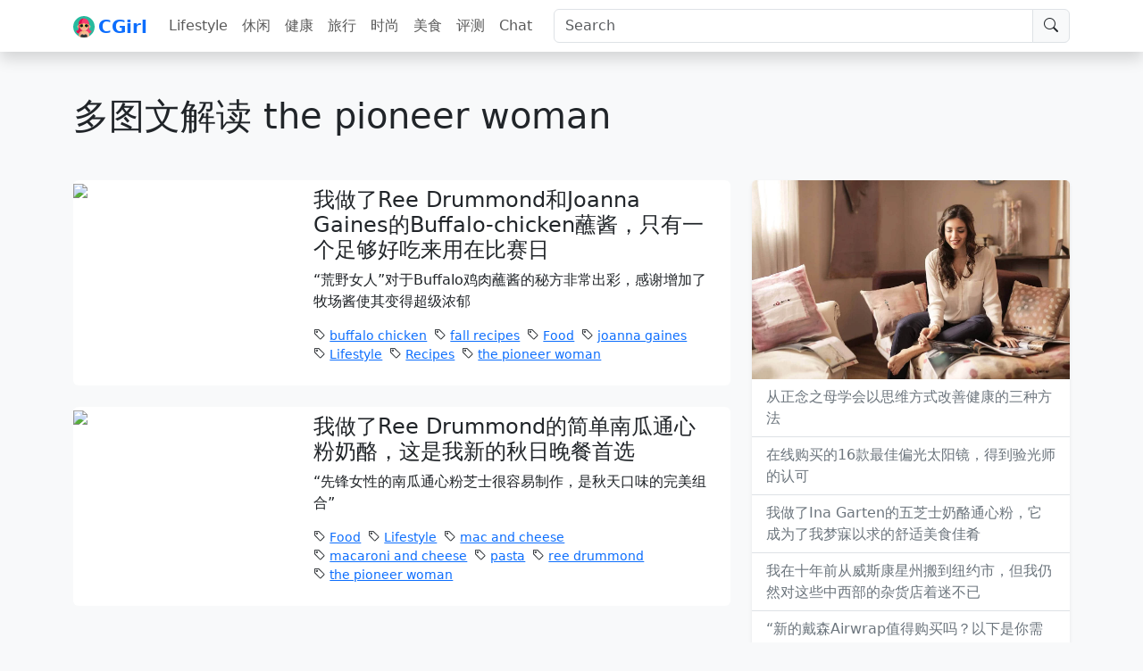

--- FILE ---
content_type: text/html; charset=UTF-8
request_url: https://www.cgirl.cn/topic/the-pioneer-woman
body_size: 5009
content:
<!doctype html>
<html lang="en">

<head>
  <meta charset="utf-8">
  <meta name="viewport" content="width=device-width, initial-scale=1, shrink-to-fit=no">
  <meta name="referrer" content="no-referrer">
      <title>多图文解读 the pioneer woman &#8211;  CGirl</title>
    <meta property="og:image" content="https://www.cgirl.cn/assets/img/lifestyle.jpg" />
    <meta property="og:type" content="article" />
    <meta property="og:url" content="https://www.cgirl.cn/topic/the-pioneer-woman" />
    <meta property="og:site_name" content="CGirl" />
    <meta property="og:title" content="CGirl &raquo; the pioneer woman" />
    <meta property="og:description" content="" />
    <meta name="twitter:site" content="@CGirl" />
    <meta property="twitter:title" content="CGirl &raquo; the pioneer woman" />
    <meta property="twitter:description" content="" />
    <meta name="twitter:card" content="summary_large_image" />
    <meta name="twitter:image:src" content="https://www.cgirl.cn/assets/img/lifestyle.jpg" />
    <!-- Bootstrap core CSS -->
  <link href="https://cdn.jsdelivr.net/npm/bootstrap@5.3.1/dist/css/bootstrap.min.css" rel="stylesheet" integrity="sha384-4bw+/aepP/YC94hEpVNVgiZdgIC5+VKNBQNGCHeKRQN+PtmoHDEXuppvnDJzQIu9" crossorigin="anonymous">
  <link rel="stylesheet" href="https://cdn.jsdelivr.net/npm/bootstrap-icons@1.10.5/font/bootstrap-icons.css">
  <!-- Custom styles for this template -->
  <link rel="shortcut icon" href="/favicon.svg">
  <style>
    article img {
      max-width: 100%;
      height: auto
    }

    video {
      max-width: 100%;
      height: auto
    }
  </style>
  <script>
    document.addEventListener('DOMContentLoaded', () => {
      document.querySelectorAll('table').forEach(table => {
        table.classList.add('table', 'table-striped', 'table-hover');
      })
    })
  </script>
</head>

<body class="bg-light ">
  <header class="navbar navbar-expand-lg navbar-light bg-white shadow sticky-top">
    <div class="container">
      <a class="navbar-brand" href="/"><img class="navbar-brand-item me-1" height="24" src="/assets/logo.svg" alt="CGirl"><span class="align-middle text-primary fw-bold">CGirl</span></a>
      <button class="navbar-toggler" type="button" data-bs-toggle="collapse" data-bs-target="#navbarsTop" aria-controls="navbarsTop" aria-expanded="false" aria-label="Toggle navigation">
        <span class="navbar-toggler-icon"></span>
      </button>

      <div class="collapse navbar-collapse" id="navbarsTop">
        <ul class="navbar-nav me-auto mb-2 mb-lg-0">
          <li class='nav-item'><a class='nav-link' href='https://www.cgirl.cn/topics/lifestyle'>Lifestyle</a></li><li class='nav-item'><a class='nav-link' href='https://www.cgirl.cn/topics/leisure'>休闲</a></li><li class='nav-item'><a class='nav-link' href='https://www.cgirl.cn/topics/health'>健康</a></li><li class='nav-item'><a class='nav-link' href='https://www.cgirl.cn/topics/travel'>旅行</a></li><li class='nav-item'><a class='nav-link' href='https://www.cgirl.cn/topics/fashion'>时尚</a></li><li class='nav-item'><a class='nav-link' href='https://www.cgirl.cn/topics/food'>美食</a></li><li class='nav-item'><a class='nav-link' href='https://www.cgirl.cn/topics/reviews'>评测</a></li>          <li class="nav-item">
            <a class="nav-link" href="/cdn-cgi/l/email-protection#187c766e5874716e7d367b7775">Chat</a>
          </li>
        </ul>
        <span class="nav-item flex-grow-1 d-lg-inline-block ms-md-3">
          <form id="mysearch" class="input-group input-group-merge" action="https://www.cgirl.cn">
            <input type="search" name="s" class="form-control" placeholder="Search" aria-label="Search">
            <div type="submit" class="input-group-prepend input-group-text" onclick="document.getElementById('mysearch').submit()">
              <i class="bi-search"></i>
            </div>
          </form>
        </span>
      </div>
    </div>
  </header><div class="my-5">
  <div class="container">
    <h1>多图文解读   the pioneer woman </h1>
      </div>
</div>
<main role="main" class="container">

  
  <div class="row">
    <div class="col-md-8">
      <div class="gy-3">
                              <div class="card border-0 box-shadow mb-4">
              <div class="row no-gutters text-dark">
                <div class="col-md-4" style="max-height:200px;overflow:hidden">
                  <img class="card-img-top my-auto" src="https://lifestyle.miximages.com/i.insider.com/63e6798f96242f0019e85c57?format=jpeg">
                </div>
                <div class="col-md-8">
                  <div class="card-body py-2">
                    <h3 class="card-title h4"><a href="https://www.cgirl.cn/i-tried-the-buffalochicken-dips-from-ree-drummond-and-joanna-gaines-but-only-one-was-game-dayworthy.html" class="stretched-link text-decoration-none link-dark">我做了Ree Drummond和Joanna Gaines的Buffalo-chicken蘸酱，只有一个足够好吃来用在比赛日</a></h3>
                    <p class="card-text">“荒野女人”对于Buffalo鸡肉蘸酱的秘方非常出彩，感谢增加了牧场酱使其变得超级浓郁</p>
                    <div class="bg-transparent">
                      <div class="d-flex justify-content-end">
                        <ul class="list-inline list-separator text-body small"><li class="list-inline-item"><i class="bi-tag me-1"></i><a href="https://www.cgirl.cn/topic/buffalo-chicken" rel="tag">buffalo chicken</a></li><li class="list-inline-item"><i class="bi-tag me-1"></i><a href="https://www.cgirl.cn/topic/fall-recipes" rel="tag">fall recipes</a></li><li class="list-inline-item"><i class="bi-tag me-1"></i><a href="https://www.cgirl.cn/topic/food" rel="tag">Food</a></li><li class="list-inline-item"><i class="bi-tag me-1"></i><a href="https://www.cgirl.cn/topic/joanna-gaines" rel="tag">joanna gaines</a></li><li class="list-inline-item"><i class="bi-tag me-1"></i><a href="https://www.cgirl.cn/topic/lifestyle" rel="tag">Lifestyle</a></li><li class="list-inline-item"><i class="bi-tag me-1"></i><a href="https://www.cgirl.cn/topic/recipes" rel="tag">Recipes</a></li><li class="list-inline-item"><i class="bi-tag me-1"></i><a href="https://www.cgirl.cn/topic/the-pioneer-woman" rel="tag">the pioneer woman</a></li></ul>                      </div>
                    </div>
                  </div>
                </div>
              </div>
            </div>
                      <div class="card border-0 box-shadow mb-4">
              <div class="row no-gutters text-dark">
                <div class="col-md-4" style="max-height:200px;overflow:hidden">
                  <img class="card-img-top my-auto" src="https://lifestyle.miximages.com/i.insider.com/650b273fbf943d00195c8094?format=jpeg">
                </div>
                <div class="col-md-8">
                  <div class="card-body py-2">
                    <h3 class="card-title h4"><a href="https://www.cgirl.cn/i-cooked-ree-drummonds-easy-butternutsquash-macaroni-and-cheese-and-now-its-my-favorite-meal-for-the.html" class="stretched-link text-decoration-none link-dark">我做了Ree Drummond的简单南瓜通心粉奶酪，这是我新的秋日晚餐首选</a></h3>
                    <p class="card-text">“先锋女性的南瓜通心粉芝士很容易制作，是秋天口味的完美组合”</p>
                    <div class="bg-transparent">
                      <div class="d-flex justify-content-end">
                        <ul class="list-inline list-separator text-body small"><li class="list-inline-item"><i class="bi-tag me-1"></i><a href="https://www.cgirl.cn/topic/food" rel="tag">Food</a></li><li class="list-inline-item"><i class="bi-tag me-1"></i><a href="https://www.cgirl.cn/topic/lifestyle" rel="tag">Lifestyle</a></li><li class="list-inline-item"><i class="bi-tag me-1"></i><a href="https://www.cgirl.cn/topic/mac-and-cheese" rel="tag">mac and cheese</a></li><li class="list-inline-item"><i class="bi-tag me-1"></i><a href="https://www.cgirl.cn/topic/macaroni-and-cheese" rel="tag">macaroni and cheese</a></li><li class="list-inline-item"><i class="bi-tag me-1"></i><a href="https://www.cgirl.cn/topic/pasta" rel="tag">pasta</a></li><li class="list-inline-item"><i class="bi-tag me-1"></i><a href="https://www.cgirl.cn/topic/ree-drummond" rel="tag">ree drummond</a></li><li class="list-inline-item"><i class="bi-tag me-1"></i><a href="https://www.cgirl.cn/topic/the-pioneer-woman" rel="tag">the pioneer woman</a></li></ul>                      </div>
                    </div>
                  </div>
                </div>
              </div>
            </div>
                </div>
      <nav>
              </nav>
    
    </div>

    <div class="col-md-4">

      	<div class="card border-0 shadow-sm">
		<img src="https://www.cgirl.cn/assets/img/lifestyle.jpg" class="card-img-top"">
    	<ul class=" list-group list-group-flush">
					<li class="list-group-item"><a class="link-secondary text-decoration-none" href="https://www.cgirl.cn/3-ways-to-improve-health-through-mindfulness.html" rel="bookmark" class="link-secondary text-decoration-none">从正念之母学会以思维方式改善健康的三种方法</a></li>
					<li class="list-group-item"><a class="link-secondary text-decoration-none" href="https://www.cgirl.cn/the-top-16-polarized-sunglasses-you-can-purchase-online-recommended-by-optometrists.html" rel="bookmark" class="link-secondary text-decoration-none">在线购买的16款最佳偏光太阳镜，得到验光师的认可</a></li>
					<li class="list-group-item"><a class="link-secondary text-decoration-none" href="https://www.cgirl.cn/i-tried-ina-gartens-5cheese-penne-pasta-and-it-was-my-dream-comfort-dish.html" rel="bookmark" class="link-secondary text-decoration-none">我做了Ina Garten的五芝士奶酪通心粉，它成为了我梦寐以求的舒适美食佳肴</a></li>
					<li class="list-group-item"><a class="link-secondary text-decoration-none" href="https://www.cgirl.cn/i-moved-from-wisconsin-to-nyc-a-decade-ago-but-still-obsessed-with-midwestern-grocery-stores.html" rel="bookmark" class="link-secondary text-decoration-none">我在十年前从威斯康星州搬到纽约市，但我仍然对这些中西部的杂货店着迷不已</a></li>
					<li class="list-group-item"><a class="link-secondary text-decoration-none" href="https://www.cgirl.cn/is-the-dyson-airwrap-worth-the-upgrade-heres-what-you-need-to-know.html" rel="bookmark" class="link-secondary text-decoration-none">“新的戴森Airwrap值得购买吗？以下是你需要了解的升级方面的所有信息”</a></li>
					<li class="list-group-item"><a class="link-secondary text-decoration-none" href="https://www.cgirl.cn/top-7-dog-collars-of-2023-tested-and-reviewed.html" rel="bookmark" class="link-secondary text-decoration-none">《2023年最佳狗项圈，经过测试和评价》</a></li>
					<li class="list-group-item"><a class="link-secondary text-decoration-none" href="https://www.cgirl.cn/4-chef-tips-for-irresistible-vegetable-dishes.html" rel="bookmark" class="link-secondary text-decoration-none">用于制作每个人都会喜欢的蔬菜菜肴的四个厨师小贴士</a></li>
					<li class="list-group-item"><a class="link-secondary text-decoration-none" href="https://www.cgirl.cn/5-reasons-to-trust-turmeric-potency-for-inflammation.html" rel="bookmark" class="link-secondary text-decoration-none">相信姜黄潜力+，迎接健康的抗炎反应，有以下五个理由</a></li>
					<li class="list-group-item"><a class="link-secondary text-decoration-none" href="https://www.cgirl.cn/traveling-with-a-duffel-for-years-was-a-mistake-but-a-90-carryon-from-target-solved-all-my-problems.html" rel="bookmark" class="link-secondary text-decoration-none">多年来，我犯了一个错误，一直用背包旅行来自塔吉特（Target）的90美元手提行李箱解决了我所有的问题</a></li>
					<li class="list-group-item"><a class="link-secondary text-decoration-none" href="https://www.cgirl.cn/worst-times-to-drive-this-thanksgiving-week.html" rel="bookmark" class="link-secondary text-decoration-none">这些是感恩节这周绝对最糟糕的开车时间</a></li>
					<li class="list-group-item"><a class="link-secondary text-decoration-none" href="https://www.cgirl.cn/cozy-fantasy-books-that-will-make-you-feel-warm-and-fuzzy.html" rel="bookmark" class="link-secondary text-decoration-none">温馨幻想小说，让你感到温暖和舒心</a></li>
					<li class="list-group-item"><a class="link-secondary text-decoration-none" href="https://www.cgirl.cn/4-ways-to-improve-focus-daily.html" rel="bookmark" class="link-secondary text-decoration-none">每日四个简单方法，摒弃干扰，锻炼你的“专注力肌肉”</a></li>
					<li class="list-group-item"><a class="link-secondary text-decoration-none" href="https://www.cgirl.cn/snoop-dogg-supports-brooklyn-beckhams-viral-cooking-videos.html" rel="bookmark" class="link-secondary text-decoration-none">Snoop Dogg为Brooklyn Beckham的有争议的烹饪视频进行了辩护</a></li>
					<li class="list-group-item"><a class="link-secondary text-decoration-none" href="https://www.cgirl.cn/4-ways-to-communicate-with-your-partner-about-enhancing-your-sexual-experience.html" rel="bookmark" class="link-secondary text-decoration-none">4个告诉伴侣你想要激发你的性生活的方法</a></li>
					<li class="list-group-item"><a class="link-secondary text-decoration-none" href="https://www.cgirl.cn/why-i-take-a-weekly-everything-shower-for-me-time-benefits-stress-relief-self-care-more.html" rel="bookmark" class="link-secondary text-decoration-none">为什么我每周要进行一次“全身沐浴”来享受我的“我时间”：好处、最大的压力缓解、自我关怀等等</a></li>
				</ul>
	</div>

    </div>

  </div>
</main>
<div class="container">
  <footer class="d-flex flex-wrap justify-content-between align-items-center py-3 my-4 border-top">
    <div class="col-md-4">
      <a href="/" class="mb-3 mb-md-0 text-muted text-decoration-none">Copyright © 2026 cgirl.cn</a>
    </div>

    <ul class="nav col-md-4 justify-content-end list-unstyled d-flex">
      <li class="ms-3"><a class="text-muted" href="/cdn-cgi/l/email-protection#e6828890a68a8f9083c885898b"><i class="bi bi-mailbox2"></i></a></li>      <li class="ms-3"><a class="text-muted" href="#twitter"><i class="bi bi-twitter"></i></a></li>
      <li class="ms-3"><a class="text-muted" href="#facebook"><i class="bi bi-facebook"></i></a></li>
      <li class="ms-3"><a class="text-muted" href="#wechat"><i class="bi bi-wechat"></i></a></li>
    </ul>
  </footer>
</div>
<script data-cfasync="false" src="/cdn-cgi/scripts/5c5dd728/cloudflare-static/email-decode.min.js"></script><script src="https://cdn.jsdelivr.net/npm/bootstrap@5.3.1/dist/js/bootstrap.bundle.min.js" integrity="sha384-HwwvtgBNo3bZJJLYd8oVXjrBZt8cqVSpeBNS5n7C8IVInixGAoxmnlMuBnhbgrkm" crossorigin="anonymous"></script>
<!-- Default Statcounter code for CGirl.cn LifesytleZH
https://www.cgirl.cn -->
<script type="text/javascript">
var sc_project=12923800; 
var sc_invisible=1; 
var sc_security="a9c3b6d6"; 
</script>
<script type="text/javascript"
src="https://www.statcounter.com/counter/counter.js"
async></script>
<noscript><div class="statcounter"><a title="Web Analytics"
href="https://statcounter.com/" target="_blank"><img
class="statcounter"
src="https://c.statcounter.com/12923800/0/a9c3b6d6/1/"
alt="Web Analytics"
referrerPolicy="no-referrer-when-downgrade"></a></div></noscript>
<!-- End of Statcounter Code -->		  <script defer src="https://static.cloudflareinsights.com/beacon.min.js/vcd15cbe7772f49c399c6a5babf22c1241717689176015" integrity="sha512-ZpsOmlRQV6y907TI0dKBHq9Md29nnaEIPlkf84rnaERnq6zvWvPUqr2ft8M1aS28oN72PdrCzSjY4U6VaAw1EQ==" data-cf-beacon='{"version":"2024.11.0","token":"25444e4d7bd647c9a81e1a14aa094cb7","r":1,"server_timing":{"name":{"cfCacheStatus":true,"cfEdge":true,"cfExtPri":true,"cfL4":true,"cfOrigin":true,"cfSpeedBrain":true},"location_startswith":null}}' crossorigin="anonymous"></script>
</body>
</html>

--- FILE ---
content_type: image/svg+xml
request_url: https://www.cgirl.cn/assets/logo.svg
body_size: 3310
content:
<svg xmlns="http://www.w3.org/2000/svg" version="1.1" xmlns:xlink="http://www.w3.org/1999/xlink" width="512" height="512" x="0" y="0" viewBox="0 0 512 512" style="enable-background:new 0 0 512 512" xml:space="preserve" class=""><g><path fill="#27ba9e" d="M512 256c0 141.387-114.613 256-256 256S0 397.387 0 256 114.613 0 256 0s256 114.613 256 256zm0 0" data-original="#27ba9e" class=""></path><path fill="#f6ba97" d="M161.355 249.531c0 15.715-11.476 28.742-26.507 31.16a31.24 31.24 0 0 1-5.059.407c-17.434 0-31.562-14.13-31.562-31.567 0-17.433 14.128-31.562 31.562-31.562 1.727 0 3.414.136 5.059.406 15.03 2.418 26.507 15.445 26.507 31.156zm0 0" data-original="#f6ba97"></path><path fill="#eaa27f" d="M161.355 249.531c0 15.715-11.476 28.742-26.507 31.16a117.331 117.331 0 0 1-4.188-31.16c0-10.781 1.457-21.23 4.188-31.156 15.03 2.418 26.507 15.445 26.507 31.156zm0 0" data-original="#eaa27f"></path><path fill="#eaa27f" d="M141.074 249.531c0 6.235-5.05 11.285-11.285 11.285-6.23 0-11.281-5.05-11.281-11.285 0-6.23 5.05-11.281 11.281-11.281 6.234 0 11.285 5.05 11.285 11.281zm0 0" data-original="#eaa27f"></path><path fill="#f6ba97" d="M350.64 249.531c0 15.715 11.477 28.742 26.508 31.16a31.24 31.24 0 0 0 5.059.407c17.438 0 31.563-14.13 31.563-31.567 0-17.433-14.125-31.562-31.563-31.562a31.24 31.24 0 0 0-5.059.406c-15.03 2.418-26.507 15.445-26.507 31.156zm0 0" data-original="#f6ba97"></path><path fill="#eaa27f" d="M350.64 249.531c0 15.715 11.477 28.742 26.508 31.16a117.333 117.333 0 0 0 4.192-31.16c0-10.781-1.457-21.23-4.192-31.156-15.03 2.418-26.507 15.445-26.507 31.156zm0 0" data-original="#eaa27f"></path><path fill="#eaa27f" d="M393.488 249.531c0 6.235-5.05 11.285-11.281 11.285s-11.281-5.05-11.281-11.285c0-6.23 5.05-11.281 11.281-11.281s11.281 5.05 11.281 11.281zm0 0" data-original="#eaa27f"></path><path fill="#f73b6c" d="M438.516 354.5c0 33.094-26.825 59.914-59.914 59.914H133.406c-16.543 0-31.527-6.707-42.37-17.543-10.837-10.844-17.544-25.82-17.544-42.371 33.09 0 59.914-26.82 59.914-59.902V179.66c0-33.855 13.719-64.504 35.914-86.695 22.055-22.07 52.473-35.758 86.086-35.902.2-.012.399-.012.598-.012 67.707 0 122.598 54.898 122.598 122.61v114.937c0 16.539 6.707 31.515 17.543 42.359 10.847 10.836 25.832 17.543 42.37 17.543zm0 0" data-original="#f73b6c"></path><path fill="#dd104f" d="m244.508 371.984-100.422 42.43h-10.68c-16.543 0-31.527-6.707-42.37-17.543-10.837-10.844-17.544-25.82-17.544-42.371 33.09 0 59.914-26.82 59.914-59.902V179.66c0-33.855 13.719-64.504 35.914-86.695 22.055-22.07 52.473-35.758 86.086-35.902-37.469 1.347-79.62 129.085-29.453 142.523 50.426 13.5 18.555 172.398 18.555 172.398zm0 0" data-original="#dd104f"></path><path fill="#eaa27f" d="M382.121 449.578v29.246c-15.035 8.516-31.012 15.578-47.75 20.938a208.03 208.03 0 0 1-5.226 1.62 245.188 245.188 0 0 1-19.852 5.048 231.436 231.436 0 0 1-8.883 1.715c-14.43 2.539-29.265 3.855-44.406 3.855s-29.98-1.316-44.41-3.848a232.67 232.67 0 0 1-8.88-1.71 255.353 255.353 0 0 1-22.987-6c-.418-.137-.836-.262-1.254-.395-.282-.086-.555-.18-.836-.274a253.82 253.82 0 0 1-47.754-20.949v-29.246c0-35.289 19.207-66.09 47.754-82.508a94.03 94.03 0 0 1 25.078-9.988 93.893 93.893 0 0 1 14.523-2.32 96.83 96.83 0 0 1 7.785-.313h61.95c7.324 0 14.453.817 21.297 2.383.343.082.687.156 1.023.238a94.448 94.448 0 0 1 25.078 10c28.535 16.426 47.75 47.23 47.75 82.508zm0 0" data-original="#eaa27f"></path><path fill="#f6ba97" d="M382.121 449.578v29.246C344.898 499.941 301.86 512 256 512c-27.031 0-53.07-4.191-77.531-11.953v-50.469c0-52.539 42.601-95.129 95.148-95.129h13.356c52.554 0 95.148 42.59 95.148 95.13zm0 0" data-original="#f6ba97"></path><path fill="#ffe05c" d="M297.102 356.602v2.37c0 18.13-11.63 33.907-28.954 39.258a40.788 40.788 0 0 1-12.152 1.84c-22.664 0-41.098-18.433-41.098-41.097v-4.243c2.32-.187 4.66-.28 7.032-.28h55.945c6.613 0 13.05.741 19.227 2.152zm0 0" data-original="#ffe05c"></path><path fill="#eaa27f" d="M289.941 317.8v41.657c0 15.25-10.054 28.14-23.906 32.422a33.948 33.948 0 0 1-10.043 1.516c-18.742 0-33.937-15.196-33.937-33.938v-41.656zm0 0" data-original="#eaa27f"></path><path fill="#f6ba97" d="M289.941 356.816v2.641c0 15.25-10.054 28.14-23.906 32.422-12.496-3.844-21.89-14.707-23.625-28.004a116.192 116.192 0 0 0 25.688-1.309 115.074 115.074 0 0 0 21.843-5.75zm0 0" data-original="#f6ba97"></path><path fill="#eaa27f" d="M358.762 246.492c1.34 49.086-32.703 92.637-80.965 101.676-.98.184-1.965.355-2.953.512-.188.03-.387.062-.574.097-5.946.95-12.051 1.418-18.278 1.418-6.976 0-13.812-.61-20.457-1.773-49.515-8.703-84.23-53.434-82.238-103.672 1.078-27.223 10-48.7 30.262-46.984 41.097 3.48 72.445-23.688 72.445-38.829 0 15.141 31.344 42.31 72.441 38.829 20.696-1.754 29.555 20.683 30.317 48.726zm0 0" data-original="#eaa27f"></path><path fill="#f6ba97" d="M358.766 246.5c1.336 49.082-32.707 92.625-80.965 101.668-.98.184-1.969.355-2.957.512-.188.03-.387.062-.574.097-56.176-8.777-99.141-57.386-99.141-116.015V198.52c2.559-.743 5.371-1.016 8.43-.754 41.097 3.48 72.445-23.688 72.445-38.829 0 15.141 31.348 42.31 72.441 38.829 20.7-1.754 29.559 20.687 30.32 48.734zm0 0" data-original="#f6ba97"></path><g fill="#eaa27f"><path d="M335.934 263.594c0 8.082-6.551 14.629-14.63 14.629-8.077 0-14.628-6.547-14.628-14.63 0-8.077 6.55-14.628 14.629-14.628 8.078 0 14.629 6.55 14.629 14.629zM205.32 263.594c0 8.082-6.55 14.629-14.629 14.629s-14.629-6.547-14.629-14.63c0-8.077 6.551-14.628 14.63-14.628s14.628 6.55 14.628 14.629zM319.066 222.844c0-10.774-8.734-19.508-19.504-19.508-10.773 0-19.507 8.734-19.507 19.508M231.95 222.844c0-10.774-8.735-19.508-19.505-19.508-10.773 0-19.507 8.734-19.507 19.508" fill="#eaa27f" data-original="#eaa27f"></path></g><path fill="#2f373b" d="M225.766 231.145c0 7.359-5.965 13.324-13.32 13.324-7.36 0-13.325-5.965-13.325-13.324 0-7.356 5.965-13.32 13.324-13.32 7.356 0 13.32 5.964 13.32 13.32zM312.883 231.145c0 7.359-5.965 13.324-13.32 13.324-7.36 0-13.325-5.965-13.325-13.324 0-7.356 5.965-13.32 13.325-13.32 7.355 0 13.32 5.964 13.32 13.32zm0 0" data-original="#2f373b"></path><path fill="#eaa27f" d="M269.324 264.688H242.68a5.743 5.743 0 0 1-5.746-5.747 5.746 5.746 0 0 1 5.746-5.746h26.644a5.746 5.746 0 0 1 5.746 5.746 5.743 5.743 0 0 1-5.746 5.746zM256.004 301.047c-9.836 0-19.668-2.461-28.633-7.39a5.224 5.224 0 0 1 5.031-9.157c14.778 8.125 32.422 8.125 47.2 0a5.22 5.22 0 0 1 7.093 2.063 5.22 5.22 0 0 1-2.062 7.093c-8.961 4.93-18.797 7.39-28.63 7.39zm0 0" data-original="#eaa27f"></path><path fill="#ffffff" d="M223.05 228.797a5.71 5.71 0 1 1-11.419-.006 5.71 5.71 0 0 1 11.42.006zm0 0" data-original="#ffffff"></path><path fill="#eaa27f" d="M217.61 212.395h103.874v46.812H217.61zm0 0" data-original="#eaa27f"></path><path fill="#ffffff" d="M310.82 228.797a5.706 5.706 0 1 1-11.414 0 5.707 5.707 0 1 1 11.414 0zm0 0" data-original="#ffffff"></path><path fill="#ffe05c" d="M403.418 278.71c0 4.958-4.02 8.974-8.977 8.974a8.97 8.97 0 0 1-8.972-8.973c0-4.957 4.015-8.977 8.972-8.977a8.977 8.977 0 0 1 8.977 8.977zM126.54 278.71c0 4.958-4.02 8.974-8.978 8.974s-8.972-4.016-8.972-8.973c0-4.957 4.015-8.977 8.972-8.977s8.977 4.02 8.977 8.977zM368.102 208.113c-.004-2.797-.012-6.039-.02-8.77-.004-1.902-1.125-3.636-2.879-4.374-11.867-4.992-35.015-8.754-49.836-8.754-16.273 0-28.254 3.578-36.62 10.941a34.028 34.028 0 0 0-5.856 6.696c-.957 1.441-2.887 1.863-4.383.996a20.14 20.14 0 0 0-10.082-2.711h-4.832c-3.54 0-7.016.937-10.078 2.71-1.496.868-3.43.446-4.387-.995a33.901 33.901 0 0 0-5.856-6.696c-8.367-7.363-20.347-10.941-36.62-10.941-14.821 0-37.97 3.762-49.837 8.754-1.753.738-2.875 2.472-2.878 4.379-.004 2.73-.016 5.968-.02 8.765 0 1.075.324 2.102.867 3.028 3.11 5.308 1.91 13.183 1.91 21.109 0 12.512 5.446 24.242 15.336 33.031 9.438 8.387 21.735 13.008 34.621 13.008 13.008 0 25.41-5.613 34.926-15.8 8.942-9.575 14.067-22.071 14.067-34.286 0-.851-.016-1.691-.051-2.523-.242-5.852 4.375-10.805 10.234-10.832h.363c5.856.027 10.473 4.98 10.23 10.832-.034.828-.05 1.672-.05 2.523 0 12.215 5.129 24.711 14.07 34.285 9.512 10.188 21.918 15.801 34.926 15.801 12.887 0 25.18-4.621 34.617-13.008 9.891-8.789 15.34-20.52 15.34-33.031 0-7.926-1.203-15.809 1.91-21.113.543-.926.868-1.953.868-3.024zm0 0" data-original="#ffe05c"></path><path fill="#151a1c" d="M233.832 228.203c0 16.137-12.144 32.625-28.484 37.086a32.462 32.462 0 0 1-8.696 1.18c-20.53 0-38.136-15.317-38.136-34.219s10.867-34.223 38.136-34.223c3.918 0 7.48.23 10.7.692 19.214 2.707 26.48 13.3 26.48 29.484zM353.512 232.25c0 15.809-12.309 29.11-28.356 33.04a41.012 41.012 0 0 1-9.793 1.179c-20.531 0-37.175-19.371-37.175-38.266 0-18.902 9.914-30.176 37.175-30.176 4.453 0 8.465.407 12.07 1.172 18.462 3.93 26.079 17.23 26.079 33.051zm0 0" data-original="#151a1c"></path><path fill="#2f373b" d="M353.512 232.25c0 15.809-12.309 29.11-28.356 33.04 16.664-26.481 11.492-49.645 2.278-66.09 18.46 3.929 26.078 17.23 26.078 33.05zM233.832 228.203c0 16.137-12.144 32.625-28.484 37.086 16.832-26.738 11.386-50.094 2.004-66.57 19.214 2.707 26.48 13.3 26.48 29.484zM335.152 477.8v21.712C310.234 507.622 283.63 512 256.004 512c-27.031 0-53.07-4.191-77.531-11.953-.543-.168-1.078-.348-1.621-.524v-21.722c0-23.375 18.945-42.32 42.32-42.32 15.797 0 29.558 8.664 36.832 21.496 7.273-12.832 21.031-21.497 36.832-21.497 23.375 0 42.316 18.946 42.316 42.32zm0 0" data-original="#2f373b"></path></g></svg>